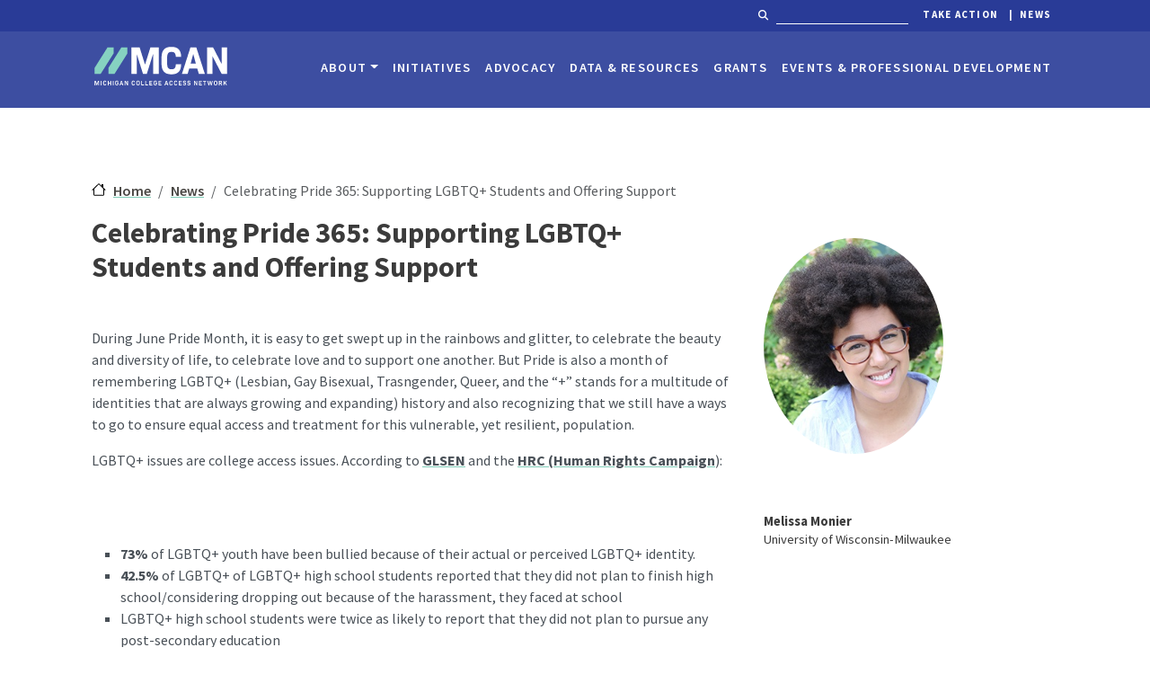

--- FILE ---
content_type: text/html; charset=UTF-8
request_url: https://micollegeaccess.org/news/celebrating-pride-365
body_size: 47044
content:
<!DOCTYPE html>
<html lang="en" dir="ltr">
  <head>
    <meta charset="utf-8" />
<meta name="Generator" content="Drupal 10 (https://www.drupal.org)" />
<meta name="MobileOptimized" content="width" />
<meta name="HandheldFriendly" content="true" />
<meta name="viewport" content="width=device-width, initial-scale=1, shrink-to-fit=no" />
<meta http-equiv="x-ua-compatible" content="ie=edge" />
<link rel="icon" href="/sites/default/files/favicon_1.ico" type="image/vnd.microsoft.icon" />
<link rel="canonical" href="https://micollegeaccess.org/news/celebrating-pride-365" />
<link rel="shortlink" href="https://micollegeaccess.org/node/783" />

    <title>Celebrating Pride 365: Supporting LGBTQ+ Students and Offering Support | Michigan College Access Network</title>
    <link rel="stylesheet" media="all" href="/sites/default/files/css/css_hfOH1jqCono-8IS6DO7yLbdYeWQIDdWjGx-Df8Zjosk.css?delta=0&amp;language=en&amp;theme=mcan_2023&amp;include=[base64]" />
<link rel="stylesheet" media="all" href="/sites/default/files/css/css_oMScPADeM6VOem8mH001zgRW-SgL5ZCWGGSHYMGjrdo.css?delta=1&amp;language=en&amp;theme=mcan_2023&amp;include=[base64]" />
<link rel="stylesheet" media="all" href="//use.fontawesome.com/releases/v5.13.0/css/all.css" />
<link rel="stylesheet" media="all" href="/sites/default/files/css/css_i0Ip9PGyBDM2_vQEVvDb8_DMEsgajULIo9uP4NCmlSw.css?delta=3&amp;language=en&amp;theme=mcan_2023&amp;include=[base64]" />
<link rel="stylesheet" media="all" href="//cdn.jsdelivr.net/npm/bootstrap@5.2.0/dist/css/bootstrap.min.css" />
<link rel="stylesheet" media="all" href="/sites/default/files/css/css_h4-5_H4IFzl2hjKvKVTPiq3k--DpxURT3dD2AER2zNo.css?delta=5&amp;language=en&amp;theme=mcan_2023&amp;include=[base64]" />
<link rel="stylesheet" media="print" href="/sites/default/files/css/css_E8Uq-valyNYxYG6gou2Rzp5gmEBjK-4ohRbZF8phPp8.css?delta=6&amp;language=en&amp;theme=mcan_2023&amp;include=[base64]" />

    
        <link rel="stylesheet" href="https://cdnjs.cloudflare.com/ajax/libs/font-awesome/6.5.1/css/all.min.css">
        <link rel="stylesheet" href="https://use.typekit.net/ooy1sgz.css">

	<link href="https://fonts.googleapis.com/css?family=Source+Sans+Pro:400,400i,600,600i,700,700i&display=swap" rel="stylesheet">
    <link rel="apple-touch-icon" sizes="180x180" href="/sites/default/files/logos/apple-touch-icon.png">
    <link rel="icon" type="image/png" sizes="32x32" href="/sites/default/files/logos/favicon-32x32.png">
    <link rel="icon" type="image/png" sizes="16x16" href="/sites/default/files/logos/favicon-16x16.png">
    <link rel="manifest" href="/sites/default/files/logos/site.webmanifest">
    <link rel="mask-icon" href="/sites/default/files/logos/safari-pinned-tab.svg" color="#5bbad5">
    <link rel="icon" href="/sites/default/files/logos/favicon.ico" type="image/x-icon">
    <link rel="shortcut icon" href="/sites/default/files/logos/favicon.ico" type="image/x-icon">

<!-- Google tag (gtag.js) -->
<script async src="https://www.googletagmanager.com/gtag/js?id=G-BBX5B25XZY"></script>
<script>
  window.dataLayer = window.dataLayer || [];
  function gtag(){dataLayer.push(arguments);}
  gtag('js', new Date());

  gtag('config', 'G-BBX5B25XZY');
</script>

  </head>
  <body class="layout-one-sidebar layout-sidebar-second page-node-783 path-node node--type-blog">
    <a href="#main-content" class="visually-hidden-focusable">
      Skip to main content
    </a>
    
      <div class="dialog-off-canvas-main-canvas" data-off-canvas-main-canvas>
    
<div id="page-wrapper">
  <div id="page">
    <header id="header" class="header" role="banner" aria-label="Site header">
                        <nav class="navbar bg-primary" id="navbar-top">
                    <div class="container">
                        
              
                              <div class="form-inline navbar-form ms-auto">
                    <section class="row region region-top-header-form">
    <div id="block-mcan-2023-topbar" class="block-content-basic block block-block-content block-block-content0f728206-2857-4c38-9362-e8162d944133">
  
    
      <div class="content">
      
            <div class="clearfix text-formatted field field--name-body field--type-text-with-summary field--label-hidden field__item"><nav class="pre-nav">
  <div class="container">
    <ul>
      <li>
           <form action="https://www.google.com/search">
                    <button type="submit">
                        <i class="fas fa-search"></i>
                    </button>
                    <input name="q">
                    <input type="hidden" name="as_sitesearch" value="micollegeaccess.org">
          </form>
       </li>
       <li class="act">
             <a href="/action">Take Action</a>
       </li>
       <li class="ps-3">
             <a href="/news">News</a>
       </li>
   </ul>
 </div>
</nav></div>
      
    </div>
  </div>

  </section>

                </div>
                                  </div>
                    </nav>
                          <nav class="navbar bg-primary navbar-expand-lg" id="navbar-main">
                        <div class="container">
                            <div id="block-mcan-2023-toplogo" class="block-content-basic block block-block-content block-block-content2fff1ca8-0170-416c-97cf-224dc1bd8854">
  
    
      <div class="content">
      
            <div class="clearfix text-formatted field field--name-body field--type-text-with-summary field--label-hidden field__item"><div class="float-start top-logo"><a href="/"><img src="/sites/default/files/logos/mcan-mint.svg" alt="MCAN logo" width="154"></a></div></div>
      
    </div>
  </div>


                              <button class="navbar-toggler collapsed" type="button" data-bs-toggle="collapse" data-bs-target="#CollapsingNavbar" aria-controls="CollapsingNavbar" aria-expanded="false" aria-label="Toggle navigation"><span class="navbar-toggler-icon"></span></button>
                <div class="collapse navbar-collapse justify-content-end" id="CollapsingNavbar">
                                      <nav role="navigation" aria-labelledby="block-mcan-2023-main-menu-menu" id="block-mcan-2023-main-menu" class="block block-menu navigation menu--main">
            
  <h2 class="visually-hidden" id="block-mcan-2023-main-menu-menu">Main navigation</h2>
  

        
              <ul class="clearfix nav navbar-nav" data-component-id="bootstrap_barrio:menu_main">
                    <li class="nav-item menu-item--expanded dropdown">
                          <a href="" class="nav-link dropdown-toggle nav-link-" data-bs-toggle="dropdown" aria-expanded="false" aria-haspopup="true">About</a>
                        <ul class="dropdown-menu">
                    <li class="dropdown-item">
                          <a href="/about" title="The MCAN Story" class="nav-link--about" data-drupal-link-system-path="node/135">The MCAN Story</a>
              </li>
                <li class="dropdown-item">
                          <a href="/6030" title="Sixty by 30" class="nav-link-__030" data-drupal-link-system-path="node/137">Sixty by 30</a>
              </li>
                <li class="dropdown-item">
                          <a href="/network" title="Our Network" class="nav-link--network" data-drupal-link-system-path="node/138">Our Network</a>
              </li>
                <li class="dropdown-item">
                          <a href="/working" class="nav-link--working" data-drupal-link-system-path="node/956">Working at MCAN</a>
              </li>
                <li class="dropdown-item">
                          <a href="/staff" title="MCAN Staff" class="nav-link--staff" data-drupal-link-system-path="node/3">MCAN Staff</a>
              </li>
                <li class="dropdown-item">
                          <a href="/board" title="Board of Directors" class="nav-link--board" data-drupal-link-system-path="node/140">Board of Directors</a>
              </li>
                <li class="dropdown-item">
                          <a href="/awards" title="College Access Impact Awards" class="nav-link--awards" data-drupal-link-system-path="node/598">College Access Impact Awards</a>
              </li>
                <li class="dropdown-item">
                          <a href="/annual-reports" title="Annual Reports" class="nav-link--annual-reports" data-drupal-link-system-path="node/156">Annual Reports</a>
              </li>
                <li class="dropdown-item">
                          <a href="/pitch-competition" title="Pitch Competition" class="nav-link--pitch-competition" data-drupal-link-system-path="node/1540">Pitch Competition</a>
              </li>
        </ul>
  
              </li>
                <li class="nav-item">
                          <a href="/initiatives" title="Initiatives" class="nav-link nav-link--initiatives" data-drupal-link-system-path="node/6">Initiatives</a>
              </li>
                <li class="nav-item">
                          <a href="/advocacy" title="Advocacy" class="nav-link nav-link--advocacy" data-drupal-link-system-path="node/7">Advocacy</a>
              </li>
                <li class="nav-item">
                          <a href="/resources" title="Data &amp; Resources" class="nav-link nav-link--resources" data-drupal-link-system-path="node/8">Data &amp; Resources</a>
              </li>
                <li class="nav-item">
                          <a href="/grants" title="Grants" class="nav-link nav-link--grants" data-drupal-link-system-path="node/9">Grants</a>
              </li>
                <li class="nav-item">
                          <a href="/events-professional-development" title="Events &amp; Professional Development" class="nav-link nav-link--events-professional-development" data-drupal-link-system-path="node/564">Events &amp; Professional Development</a>
              </li>
        </ul>
  



  </nav>


                                                    </div>
                                                    </div>
                      </nav>
                  </header>
          <div class="highlighted">
        <aside class="container section clearfix" role="complementary">
            <div data-drupal-messages-fallback class="hidden"></div>


        </aside>
      </div>
            <div id="main-wrapper" class="layout-main-wrapper clearfix">
              <div id="main" class="container">
            <div id="block-mcan-2023-breadcrumbs" class="block block-system block-system-breadcrumb-block">
  
    
      <div class="content">
      
  <nav role="navigation" aria-label="breadcrumb" style="">
  <ol class="breadcrumb">
            <li class="breadcrumb-item">
        <a href="/">Home</a>
      </li>
                <li class="breadcrumb-item">
        <a href="/news">News</a>
      </li>
                <li class="breadcrumb-item active">
        Celebrating Pride 365: Supporting LGBTQ+ Students and Offering Support
      </li>
        </ol>
</nav>


    </div>
  </div>


          <div class="row row-offcanvas row-offcanvas-left clearfix">
              <main class="main-content col" id="content" role="main">
                <section class="section">
                  <a href="#main-content" id="main-content" tabindex="-1"></a>
                    <div id="block-mcan-2023-pagetitle" class="block block-core block-page-title-block">
  
    
      <div class="content">
      
  <h1 class="title"><span class="field field--name-title field--type-string field--label-hidden">Celebrating Pride 365: Supporting LGBTQ+ Students and Offering Support</span>
</h1>


    </div>
  </div>
<div id="block-mcan-2023-content" class="block block-system block-system-main-block">
  
    
      <div class="content">
      

<article data-history-node-id="783" class="node node--type-blog node--view-mode-full clearfix">
  <header>
    
        
      </header>
  <div class="node__content clearfix">
    
            <div class="clearfix text-formatted field field--name-body field--type-text-with-summary field--label-hidden field__item"><p style="-webkit-text-stroke-width:0px;background-color:rgb(255, 255, 255);box-sizing:border-box;color:rgb(73, 80, 87);font-family:&quot;Source Sans Pro&quot;, sans-serif;font-size:16px;font-style:normal;font-variant-caps:normal;font-variant-ligatures:normal;font-weight:400;letter-spacing:normal;margin-bottom:1rem;margin-top:0px;orphans:2;text-align:left;text-decoration-color:initial;text-decoration-style:initial;text-decoration-thickness:initial;text-indent:0px;text-transform:none;white-space:normal;widows:2;word-spacing:0px;">During June Pride Month, it is easy to get swept up in the rainbows and glitter, to celebrate the beauty and diversity of life, to celebrate love and to support one another. But Pride is also a month of remembering LGBTQ+ (Lesbian, Gay Bisexual, Trasngender, Queer, and the “+” stands for a multitude of identities that are always growing and expanding) history and also recognizing that we still have a ways to go to ensure equal access and treatment for this vulnerable, yet resilient, population.</p><p style="-webkit-text-stroke-width:0px;background-color:rgb(255, 255, 255);box-sizing:border-box;color:rgb(73, 80, 87);font-family:&quot;Source Sans Pro&quot;, sans-serif;font-size:16px;font-style:normal;font-variant-caps:normal;font-variant-ligatures:normal;font-weight:400;letter-spacing:normal;margin-bottom:1rem;margin-top:0px;orphans:2;text-align:left;text-decoration-color:initial;text-decoration-style:initial;text-decoration-thickness:initial;text-indent:0px;text-transform:none;white-space:normal;widows:2;word-spacing:0px;"><span style="box-sizing:border-box;font-size:1rem;">LGBTQ+ issues are college access issues. According to </span><a style="background-color:transparent;box-sizing:border-box;color:rgb(73, 80, 87);text-decoration:underline rgb(128, 204, 184);" href="https://www.glsen.org/research/2015-national-school-climate-survey"><span style="box-sizing:border-box;font-size:1rem;"><strong>GLSEN</strong></span></a><span style="box-sizing:border-box;font-size:1rem;"> and the </span><a style="background-color:transparent;box-sizing:border-box;color:rgb(73, 80, 87);text-decoration:underline rgb(128, 204, 184);" href="https://www.hrc.org/resources/2018-lgbtq-youth-report"><span style="box-sizing:border-box;font-size:1rem;"><strong>HRC (Human Rights Campaign</strong></span></a><span style="box-sizing:border-box;font-size:1rem;">):</span><br>&nbsp;</p><p style="-webkit-text-stroke-width:0px;background-color:rgb(255, 255, 255);box-sizing:border-box;color:rgb(73, 80, 87);font-family:&quot;Source Sans Pro&quot;, sans-serif;font-size:16px;font-style:normal;font-variant-caps:normal;font-variant-ligatures:normal;font-weight:400;letter-spacing:normal;margin-bottom:1rem;margin-top:0px;orphans:2;text-align:left;text-decoration-color:initial;text-decoration-style:initial;text-decoration-thickness:initial;text-indent:0px;text-transform:none;white-space:normal;widows:2;word-spacing:0px;">&nbsp;</p><ul style="-webkit-text-stroke-width:0px;background-color:rgb(255, 255, 255);box-sizing:border-box;color:rgb(73, 80, 87);font-family:&quot;Source Sans Pro&quot;, sans-serif;font-size:16px;font-style:normal;font-variant-caps:normal;font-variant-ligatures:normal;font-weight:400;letter-spacing:normal;list-style-type:square;margin-bottom:1rem;margin-top:0px;orphans:2;text-align:left;text-decoration-color:initial;text-decoration-style:initial;text-decoration-thickness:initial;text-indent:0px;text-transform:none;white-space:normal;widows:2;word-spacing:0px;"><li style="box-sizing:border-box;"><span style="box-sizing:border-box;font-size:1rem;"><strong style="box-sizing:border-box;font-weight:bolder;">73% </strong>of LGBTQ+ youth have been bullied because of their actual or perceived LGBTQ+ identity.</span></li><li style="box-sizing:border-box;"><strong style="box-sizing:border-box;font-weight:bolder;">42.5% </strong>of LGBTQ+ of LGBTQ+ high school students reported that they did not plan to finish high school/considering dropping out because of the harassment, they faced at school</li><li style="box-sizing:border-box;">LGBTQ+ high school students were twice as likely to report that they did not plan to pursue any post-secondary education</li></ul><p style="-webkit-text-stroke-width:0px;background-color:rgb(255, 255, 255);box-sizing:border-box;color:rgb(73, 80, 87);font-family:&quot;Source Sans Pro&quot;, sans-serif;font-size:16px;font-style:normal;font-variant-caps:normal;font-variant-ligatures:normal;font-weight:400;letter-spacing:normal;margin-bottom:1rem;margin-top:0px;orphans:2;text-align:left;text-decoration-color:initial;text-decoration-style:initial;text-decoration-thickness:initial;text-indent:0px;text-transform:none;white-space:normal;widows:2;word-spacing:0px;">&nbsp;</p><p style="-webkit-text-stroke-width:0px;background-color:rgb(255, 255, 255);box-sizing:border-box;color:rgb(73, 80, 87);font-family:&quot;Source Sans Pro&quot;, sans-serif;font-size:16px;font-style:normal;font-variant-caps:normal;font-variant-ligatures:normal;font-weight:400;letter-spacing:normal;margin-bottom:1rem;margin-top:0px;orphans:2;text-align:left;text-decoration-color:initial;text-decoration-style:initial;text-decoration-thickness:initial;text-indent:0px;text-transform:none;white-space:normal;widows:2;word-spacing:0px;">Black lesbian feminist Audre Lorde said: “There is no such thing as a <strong style="box-sizing:border-box;font-weight:bolder;">single-issue struggle</strong> because we do <strong style="box-sizing:border-box;font-weight:bolder;">not live single-issue lives</strong>.” We are not one-dimensional. We often use the term <a style="background-color:transparent;box-sizing:border-box;color:rgb(73, 80, 87);text-decoration:underline rgb(128, 204, 184);" href="https://www.ted.com/talks/kimberle_crenshaw_the_urgency_of_intersectionality?language=en"><strong>“intersectionality</strong></a>” to describe the way that all of our multifaceted identities and intersect to shape our experiences and the way we navigate through our everyday lives.</p><p style="-webkit-text-stroke-width:0px;background-color:rgb(255, 255, 255);box-sizing:border-box;color:rgb(73, 80, 87);font-family:&quot;Source Sans Pro&quot;, sans-serif;font-size:16px;font-style:normal;font-variant-caps:normal;font-variant-ligatures:normal;font-weight:400;letter-spacing:normal;margin-bottom:1rem;margin-top:0px;orphans:2;text-align:left;text-decoration-color:initial;text-decoration-style:initial;text-decoration-thickness:initial;text-indent:0px;text-transform:none;white-space:normal;widows:2;word-spacing:0px;"><span style="box-sizing:border-box;font-size:1rem;">Our students of color could also be our LGBTQ+ students. Our students on free/reduced lunch, our DACA/DACA-mented students, Dreamers, first-generation American students could also be our LGBTQ+ students. Our rural students, urban or suburban students could also be our LGBTQ+ students. Our homeless or independent students could also be our LGBTQ+ students (and in many cases, LGBTQ+ students experience homelessness at an even higher rate). We fight and advocate for these issues, and because our students are often at the intersections of more than one, we also need to fight and advocate for LGBTQ+ rights, especially in our schools.</span><br>&nbsp;</p><p style="-webkit-text-stroke-width:0px;background-color:rgb(255, 255, 255);box-sizing:border-box;color:rgb(73, 80, 87);font-family:&quot;Source Sans Pro&quot;, sans-serif;font-size:16px;font-style:normal;font-variant-caps:normal;font-variant-ligatures:normal;font-weight:400;letter-spacing:normal;margin-bottom:1rem;margin-top:0px;orphans:2;text-align:left;text-decoration-color:initial;text-decoration-style:initial;text-decoration-thickness:initial;text-indent:0px;text-transform:none;white-space:normal;widows:2;word-spacing:0px;"><span style="box-sizing:border-box;font-size:1rem;">Be an ally. </span><a style="background-color:transparent;box-sizing:border-box;color:rgb(73, 80, 87);text-decoration:underline rgb(128, 204, 184);" href="https://www.glsen.org/sites/default/files/GLSEN%20Safe%20Space%20Kit.pdf"><span style="box-sizing:border-box;font-size:1rem;"><strong>GLSEN</strong></span></a><span style="box-sizing:border-box;font-size:1rem;"> has some great resources on learning how to improve your allyship:</span><br>&nbsp;</p><p style="-webkit-text-stroke-width:0px;background-color:rgb(255, 255, 255);box-sizing:border-box;color:rgb(73, 80, 87);font-family:&quot;Source Sans Pro&quot;, sans-serif;font-size:16px;font-style:normal;font-variant-caps:normal;font-variant-ligatures:normal;font-weight:400;letter-spacing:normal;margin-bottom:1rem;margin-top:0px;orphans:2;text-align:left;text-decoration-color:initial;text-decoration-style:initial;text-decoration-thickness:initial;text-indent:0px;text-transform:none;white-space:normal;widows:2;word-spacing:0px;">&nbsp;</p><ul style="-webkit-text-stroke-width:0px;background-color:rgb(255, 255, 255);box-sizing:border-box;color:rgb(73, 80, 87);font-family:&quot;Source Sans Pro&quot;, sans-serif;font-size:16px;font-style:normal;font-variant-caps:normal;font-variant-ligatures:normal;font-weight:400;letter-spacing:normal;list-style-type:square;margin-bottom:1rem;margin-top:0px;orphans:2;text-align:left;text-decoration-color:initial;text-decoration-style:initial;text-decoration-thickness:initial;text-indent:0px;text-transform:none;white-space:normal;widows:2;word-spacing:0px;"><li style="box-sizing:border-box;"><span style="box-sizing:border-box;font-size:1rem;">Assess your personal beliefs. Check yourself for any anti LGBTQ+ bias, understand your own privileges, and learn more about LGBTQ+ terminology.</span></li><li style="box-sizing:border-box;">Respond to anti-LGBTQ+ behavior: stand up for students and stop transphobic or homophobic behavior when you see/hear it. Use inclusive language. Be visible in your allyship.</li><li style="box-sizing:border-box;">Being in a near-peer situation as a College Adviser, students are going to trust you. You have the opportunity and the responsibility to make sure your space is a safe and affirming space. If a student confides in you or comes out to you, listen and offer them support, but don’t assume they need any help.</li><li style="box-sizing:border-box;">Don’t think you have all the answers, and don’t make any assumptions. We’re all learning, and we all have to start somewhere! Make sure you’re listening to your students, they’ll tell you what they need. Sometimes your support and visible allyship is more than enough.</li></ul><p style="-webkit-text-stroke-width:0px;background-color:rgb(255, 255, 255);box-sizing:border-box;color:rgb(73, 80, 87);font-family:&quot;Source Sans Pro&quot;, sans-serif;font-size:16px;font-style:normal;font-variant-caps:normal;font-variant-ligatures:normal;font-weight:400;letter-spacing:normal;margin-bottom:1rem;margin-top:0px;orphans:2;text-align:left;text-decoration-color:initial;text-decoration-style:initial;text-decoration-thickness:initial;text-indent:0px;text-transform:none;white-space:normal;widows:2;word-spacing:0px;">&nbsp;</p><p style="-webkit-text-stroke-width:0px;background-color:rgb(255, 255, 255);box-sizing:border-box;color:rgb(73, 80, 87);font-family:&quot;Source Sans Pro&quot;, sans-serif;font-size:16px;font-style:normal;font-variant-caps:normal;font-variant-ligatures:normal;font-weight:400;letter-spacing:normal;margin-bottom:1rem;margin-top:0px;orphans:2;text-align:left;text-decoration-color:initial;text-decoration-style:initial;text-decoration-thickness:initial;text-indent:0px;text-transform:none;white-space:normal;widows:2;word-spacing:0px;">College can be a safe-haven for LGBTQ+ students; a place to be independent, to freely be themselves to explore their identities, and a place to connect and meet others who share their experiences and can support them. College was the first time that I had the space, the resources, and the encouragement of faculty and other students to explore queer issues and develop a passion for intersectional feminism and activism, which I believe helped me greatly during my service as a College Adviser. That’s why finding the perfect fit is so important.</p><p style="-webkit-text-stroke-width:0px;background-color:rgb(255, 255, 255);box-sizing:border-box;color:rgb(73, 80, 87);font-family:&quot;Source Sans Pro&quot;, sans-serif;font-size:16px;font-style:normal;font-variant-caps:normal;font-variant-ligatures:normal;font-weight:400;letter-spacing:normal;margin-bottom:1rem;margin-top:0px;orphans:2;text-align:left;text-decoration-color:initial;text-decoration-style:initial;text-decoration-thickness:initial;text-indent:0px;text-transform:none;white-space:normal;widows:2;word-spacing:0px;"><span style="box-sizing:border-box;font-size:1rem;">There are a few resources available to help your students through the college search process:</span><br>&nbsp;</p><p style="-webkit-text-stroke-width:0px;background-color:rgb(255, 255, 255);box-sizing:border-box;color:rgb(73, 80, 87);font-family:&quot;Source Sans Pro&quot;, sans-serif;font-size:16px;font-style:normal;font-variant-caps:normal;font-variant-ligatures:normal;font-weight:400;letter-spacing:normal;margin-bottom:1rem;margin-top:0px;orphans:2;text-align:left;text-decoration-color:initial;text-decoration-style:initial;text-decoration-thickness:initial;text-indent:0px;text-transform:none;white-space:normal;widows:2;word-spacing:0px;">&nbsp;</p><ol style="-webkit-text-stroke-width:0px;background-color:rgb(255, 255, 255);box-sizing:border-box;color:rgb(73, 80, 87);font-family:&quot;Source Sans Pro&quot;, sans-serif;font-size:16px;font-style:normal;font-variant-caps:normal;font-variant-ligatures:normal;font-weight:400;letter-spacing:normal;margin-bottom:1rem;margin-top:0px;orphans:2;text-align:left;text-decoration-color:initial;text-decoration-style:initial;text-decoration-thickness:initial;text-indent:0px;text-transform:none;white-space:normal;widows:2;word-spacing:0px;"><li style="box-sizing:border-box;"><a style="background-color:transparent;box-sizing:border-box;color:rgb(73, 80, 87);text-decoration:underline rgb(128, 204, 184);" href="http://campusprideindex.org/"><span style="box-sizing:border-box;font-size:1rem;"><strong>The Campus Pride Index</strong></span></a><span style="box-sizing:border-box;font-size:1rem;"> allows colleges to self-report information about their institution and then Campus Pride scores them based on LGBTQ+ inclusivity. If you are working with a student, this can be a good place to start showing them options, or be aware of the resources that they might want to look out for in their college search process.</span></li><li style="box-sizing:border-box;">University representatives: your reps will be able to answer student questions or refer them to other campus resources. Some questions you might want to ask: Are there gender-neutral bathrooms on campus? Is there gender-neutral housing or LGBTQ+ housing? Is there an LGBTQ+ resource center? Is there a preferred name policy or an option for students to add a preferred name to the system? Are there any scholarships for LGBTQ+ students? Are there any counselors/health services for LGBTQ+ students?</li><li style="box-sizing:border-box;">Also, look for local LGBTQ+ organizations in your local/surrounding communities that can offer support or resources</li></ol><p style="-webkit-text-stroke-width:0px;background-color:rgb(255, 255, 255);box-sizing:border-box;color:rgb(73, 80, 87);font-family:&quot;Source Sans Pro&quot;, sans-serif;font-size:16px;font-style:normal;font-variant-caps:normal;font-variant-ligatures:normal;font-weight:400;letter-spacing:normal;margin-bottom:1rem;margin-top:0px;orphans:2;text-align:left;text-decoration-color:initial;text-decoration-style:initial;text-decoration-thickness:initial;text-indent:0px;text-transform:none;white-space:normal;widows:2;word-spacing:0px;">&nbsp;</p><p style="-webkit-text-stroke-width:0px;background-color:rgb(255, 255, 255);box-sizing:border-box;color:rgb(73, 80, 87);font-family:&quot;Source Sans Pro&quot;, sans-serif;font-size:16px;font-style:normal;font-variant-caps:normal;font-variant-ligatures:normal;font-weight:400;letter-spacing:normal;margin-bottom:1rem;margin-top:0px;orphans:2;text-align:left;text-decoration-color:initial;text-decoration-style:initial;text-decoration-thickness:initial;text-indent:0px;text-transform:none;white-space:normal;widows:2;word-spacing:0px;">As we celebrate pride, we are called to re-evaluate what it means to be an ally, and we must remember to support those that need it most, not just in June, but 365 days a year.</p><p style="-webkit-text-stroke-width:0px;background-color:rgb(255, 255, 255);box-sizing:border-box;color:rgb(73, 80, 87);font-family:&quot;Source Sans Pro&quot;, sans-serif;font-size:16px;font-style:normal;font-variant-caps:normal;font-variant-ligatures:normal;font-weight:400;letter-spacing:normal;margin-bottom:1rem;margin-top:0px;orphans:2;text-align:left;text-decoration-color:initial;text-decoration-style:initial;text-decoration-thickness:initial;text-indent:0px;text-transform:none;white-space:normal;widows:2;word-spacing:0px;"><strong style="box-sizing:border-box;font-weight:bolder;">Additional resources:</strong></p><p style="-webkit-text-stroke-width:0px;background-color:rgb(255, 255, 255);box-sizing:border-box;color:rgb(73, 80, 87);font-family:&quot;Source Sans Pro&quot;, sans-serif;font-size:16px;font-style:normal;font-variant-caps:normal;font-variant-ligatures:normal;font-weight:400;letter-spacing:normal;margin-bottom:1rem;margin-top:0px;orphans:2;text-align:left;text-decoration-color:initial;text-decoration-style:initial;text-decoration-thickness:initial;text-indent:0px;text-transform:none;white-space:normal;widows:2;word-spacing:0px;">&nbsp;</p><ul style="-webkit-text-stroke-width:0px;background-color:rgb(255, 255, 255);box-sizing:border-box;color:rgb(73, 80, 87);font-family:&quot;Source Sans Pro&quot;, sans-serif;font-size:16px;font-style:normal;font-variant-caps:normal;font-variant-ligatures:normal;font-weight:400;letter-spacing:normal;list-style-type:square;margin-bottom:1rem;margin-top:0px;orphans:2;text-align:left;text-decoration-color:initial;text-decoration-style:initial;text-decoration-thickness:initial;text-indent:0px;text-transform:none;white-space:normal;widows:2;word-spacing:0px;"><li style="box-sizing:border-box;"><a style="background-color:transparent;box-sizing:border-box;color:rgb(73, 80, 87);text-decoration:underline rgb(128, 204, 184);" href="https://www.glsen.org/sites/default/files/GLSEN%20Safe%20Space%20Kit.pdf"><strong>GLSEN Safe Space Kit (more resources on how to be an ally)</strong></a></li><li style="box-sizing:border-box;"><a style="background-color:transparent;box-sizing:border-box;color:rgb(73, 80, 87);text-decoration:underline rgb(128, 204, 184);" href="https://www.glsen.org/sites/default/files/Gender%20Terminology%20Guide.pdf"><strong>GLSEN Gender Terminology Guide</strong></a></li><li style="box-sizing:border-box;"><a style="background-color:transparent;box-sizing:border-box;color:rgb(73, 80, 87);text-decoration:underline rgb(128, 204, 184);" href="https://www.hrc.org/resources/glossary-of-terms"><strong>HRC Glossary of Terms</strong></a></li><li style="box-sizing:border-box;"><a style="background-color:transparent;box-sizing:border-box;color:rgb(73, 80, 87);text-decoration:underline rgb(128, 204, 184);" href="https://www.glsen.org/activity/pronouns-resource-educators"><strong>Information on Pronouns</strong></a>(includes resources)</li></ul><p style="-webkit-text-stroke-width:0px;background-color:rgb(255, 255, 255);box-sizing:border-box;color:rgb(73, 80, 87);font-family:&quot;Source Sans Pro&quot;, sans-serif;font-size:16px;font-style:normal;font-variant-caps:normal;font-variant-ligatures:normal;font-weight:400;letter-spacing:normal;margin-bottom:1rem;margin-top:0px;orphans:2;text-align:left;text-decoration-color:initial;text-decoration-style:initial;text-decoration-thickness:initial;text-indent:0px;text-transform:none;white-space:normal;widows:2;word-spacing:0px;"><em style="box-sizing:border-box;">Melissa Monier is an AdviseMI alumna and is currently pursuing her a Master’s Degree in Media Studies at the University of Wisconsin-Milwaukee.</em></p></div>
      
  <div class="field field--name-field-author field--type-entity-reference field--label-above">
    <div class="field__label">Author</div>
          <div class='field__items'>
              <div class="field__item"><a href="/staff/melissa-monier" hreflang="en">Melissa Monier</a></div>
              </div>
      </div>



  <div class="clearfix text-formatted field field--name-field-short-description field--type-text-long field--label-above">
    <div class="field__label">Short Description</div>
              <div class="field__item"><p>During June Pride Month, it is easy to get swept up in the rainbows and glitter, to celebrate the beauty and diversity of life, to celebrate love and to support one another.</p>
</div>
          </div>

            <div class="field field--name-field-date-published field--type-datetime field--label-hidden field__item"><time datetime="2019-06-27T19:24:40Z" class="datetime">Jun 27, 2019</time>
</div>
      
  <div class="field field--name-field-priorities field--type-entity-reference field--label-above">
    <div class="field__label">Priorities</div>
          <div class='field__items'>
              <div class="field__item"><a href="/priorities/culture" hreflang="en">College-Going Culture</a></div>
              </div>
      </div>

  <div class="field field--name-field-slug field--type-string field--label-above">
    <div class="field__label">Slug</div>
              <div class="field__item">celebrating-pride-365</div>
          </div>

  </div>
</article>

    </div>
  </div>
<div id="block-mcan-2023-bettersocialsharingbuttons" class="block block-better-social-sharing-buttons block-social-sharing-buttons-block">
  
    
      <div class="content">
      

<div style="display: none"><link rel="preload" href="/modules/contrib/better_social_sharing_buttons/assets/dist/sprites/social-icons--square.svg" as="image" type="image/svg+xml" crossorigin="anonymous" /></div>

<div class="social-sharing-buttons">
                <a href="https://www.facebook.com/sharer/sharer.php?u=https://micollegeaccess.org/news/celebrating-pride-365&amp;title=Celebrating%20Pride%20365%3A%20Supporting%20LGBTQ%2B%20Students%20and%20Offering%20Support" target="_blank" title="Share to Facebook" aria-label="Share to Facebook" class="social-sharing-buttons-button share-facebook" rel="noopener">
            <svg aria-hidden="true" width="20px" height="20px" style="border-radius:3px;">
                <use href="/modules/contrib/better_social_sharing_buttons/assets/dist/sprites/social-icons--square.svg#facebook" />
            </svg>
        </a>
    
                <a href="https://twitter.com/intent/tweet?text=Celebrating%20Pride%20365%3A%20Supporting%20LGBTQ%2B%20Students%20and%20Offering%20Support+https://micollegeaccess.org/news/celebrating-pride-365" target="_blank" title="Share to X" aria-label="Share to X" class="social-sharing-buttons-button share-x" rel="noopener">
            <svg aria-hidden="true" width="20px" height="20px" style="border-radius:3px;">
                <use href="/modules/contrib/better_social_sharing_buttons/assets/dist/sprites/social-icons--square.svg#x" />
            </svg>
        </a>
    
        
        
        
                <a href="https://www.linkedin.com/sharing/share-offsite/?url=https://micollegeaccess.org/news/celebrating-pride-365" target="_blank" title="Share to Linkedin" aria-label="Share to Linkedin" class="social-sharing-buttons-button share-linkedin" rel="noopener">
            <svg aria-hidden="true" width="20px" height="20px" style="border-radius:3px;">
                <use href="/modules/contrib/better_social_sharing_buttons/assets/dist/sprites/social-icons--square.svg#linkedin" />
            </svg>
        </a>
    
    
    
        
        
        
        
        
        
    </div>

    </div>
  </div>


                </section>
              </main>
                                      <div class="sidebar_second sidebar col-md-4 order-last" id="sidebar_second">
                <aside class="section" role="complementary">
                    <div id="block-mcan-2023-contentfield-4" class="block block-fieldblock block-fieldblocknode">
  
    
      <div class="content">
      
      <div class="field field--name-field-author field--type-entity-reference field--label-hidden field__items">
              <div class="field__item">

<article data-history-node-id="452" class="node node--type-other-person node--view-mode-token clearfix">
  <header>
    
          <h2 class="node__title">
        <a href="/staff/melissa-monier" rel="bookmark"><span class="field field--name-title field--type-string field--label-hidden">Melissa Monier</span>
</a>
      </h2>
        
      </header>
  <div class="node__content clearfix">
    
            <div class="field field--name-field-photo field--type-image field--label-hidden field__item">  
<img loading="lazy" src="/sites/default/files/person-images/melissa-monier-full.jpg" width="250" height="300" alt="Melissa Monier" />

</div>
      


  <div class="field field--name-field-slug field--type-string field--label-above">
    <div class="field__label">Slug</div>
              <div class="field__item">melissa-monier</div>
          </div>

  <div class="field field--name-field-person-type field--type-entity-reference field--label-above">
    <div class="field__label">Person Type</div>
              <div class="field__item"><a href="/taxonomy/term/3" hreflang="en">AdviseMI Alumnus</a></div>
          </div>

  <div class="field field--name-field-organization field--type-string field--label-above">
    <div class="field__label">Organization</div>
              <div class="field__item">University of Wisconsin-Milwaukee</div>
          </div>

  <div class="field field--name-field-given-name field--type-string field--label-above">
    <div class="field__label">Given Name</div>
              <div class="field__item">Melissa</div>
          </div>

  <div class="field field--name-field-family-name field--type-string field--label-above">
    <div class="field__label">Family Name</div>
              <div class="field__item">Monier</div>
          </div>

  </div>
</article>
</div>
          </div>
  
      <div><strong>
                    Melissa Monier
            </strong></div>
      <div>University of Wisconsin-Milwaukee</div>
          </div>

  </div>


                </aside>
              </div>
                      </div>
        </div>
          </div>
          <div class="featured-bottom">
        <aside class="container clearfix" role="complementary">
            <section class="row region region-featured-bottom-first">
    <div id="block-mcan-2023-upperfooter" class="block-content-basic block block-block-content block-block-content124c2624-2ba1-4d5f-974c-92d992ade974">
  
    
      <div class="content">
      
            <div class="clearfix text-formatted field field--name-body field--type-text-with-summary field--label-hidden field__item"><div class="row my-5">
    <div class="col-12 col-lg-4 foot-main mb-4 mb-lg-0">
        <a href="/">
            <img src="/sites/default/files/logos/mcan-dark.svg" alt="Michigan College Access Network" class="footer-logo">
        </a>
        <div class="actions mt-3">
            <div>
                <a href="https://lp.constantcontactpages.com/sl/Z33RBkV/mcan" target="_blank" rel=”noopener noreferrer”>Subscribe to our newsletter</a>
            </div>
            <div class="mt-2">
                <a href="/working/jobs">Job Board</a>
            </div>
            <div class="mt-2">
                <a href="https://michigancollegeaccessnetwork.box.com/s/qvu8ti5bwcb2cjdhij916hgmlm0cbjny" target="_blank">View the 2024 Annual Report</a>
            </div>
            <div class="mt-2">
                <a href="https://impact.micollegeaccess.org/">View the Impact Map</a>
            </div>
        </div>
    </div>
    <div class="col-12 col-lg-4 foot-contact mb-4 mb-lg-0">
        <h2>Get in touch</h2>
        <address class="address">
            <div>200 N Washington Square</div>
            <div>Suite 420, Lansing, MI 48933</div>
        </address>
        <div class="contact">
            <div>Phone: 517-316-1713</div>
            <div>Fax: 517-913-6043</div>
            <p><a href="mailto:info@micollegeaccess.org">info@micollegeaccess.org</a></p>
            <div class="mt-3 social">
                <a class="pe-3" href="https://www.facebook.com/micollegeaccess">
                    <i class="fab fa-facebook-f"></i>
                </a>
                <a class="pe-3" href="https://twitter.com/MICollegeAccess">
                    <i class="fa-brands fa-x-twitter"></i>
                </a>
                <a class="pe-3" href="https://www.linkedin.com/company/michigan-college-access-network/">
                    <i class="fab fa-linkedin-in"></i>
                </a>
                <a class="pe-3" href="https://www.instagram.com/micollegeaccess/">
                    <i class="fab fa-instagram"></i>
                </a>
                <a class="pe-3" href="https://www.youtube.com/channel/UCz0C92e9za0-ujhl5zi2BUA">
                    <i class="fab fa-youtube"></i>
                </a>
            </div>
        </div>
    </div>
    <div class="col-12 col-lg-4 foot-news mb-4 mb-lg-0">
        <h2>News</h2>
        <ul class="news-types">
            <li>
                <a href="/release">Press Releases</a>
            </li>
            <li class="py-2">
                <a href="/blog">Blog</a>
            </li>
            <li>
                <a href="/media">In the News</a>
            </li>
        </ul>
        <hr>
        <div class="mt-1">
            <a href="/media-room">Media Room</a>
        </div>
        <!--<div class="mt-1">
            <a href="/az">A to Z</a>
        </div>-->
    </div>
</div></div>
      
    </div>
  </div>

  </section>

          
          
        </aside>
      </div>
        <footer class="site-footer">
              <div class="container">
                                <div class="site-footer__bottom">
                <section class="row region region-footer-fifth">
    <div id="block-mcan-2023-lowerfooter" class="block-content-basic block block-block-content block-block-content0736f0ea-b1c6-49c2-866a-26924f0edb2e">
  
    
      <div class="content">
      
            <div class="clearfix text-formatted field field--name-body field--type-text-with-summary field--label-hidden field__item"><p class="text-center">© 2023 Michigan College Access Network | <a href="https://micollegeaccess.org/user">Login</a></p></div>
      
    </div>
  </div>

  </section>

            </div>
                  </div>
          </footer>
  </div>
</div>

  </div>

    
    <script type="application/json" data-drupal-selector="drupal-settings-json">{"path":{"baseUrl":"\/","pathPrefix":"","currentPath":"node\/783","currentPathIsAdmin":false,"isFront":false,"currentLanguage":"en"},"pluralDelimiter":"\u0003","suppressDeprecationErrors":true,"ajaxPageState":{"libraries":"[base64]","theme":"mcan_2023","theme_token":null},"ajaxTrustedUrl":[],"colorbox":{"opacity":"0.85","current":"{current} of {total}","previous":"\u00ab Prev","next":"Next \u00bb","close":"Close","maxWidth":"98%","maxHeight":"98%","fixed":true,"mobiledetect":true,"mobiledevicewidth":"480px"},"data":{"extlink":{"extTarget":true,"extTargetAppendNewWindowLabel":"(opens in a new window)","extTargetNoOverride":true,"extNofollow":false,"extTitleNoOverride":false,"extNoreferrer":true,"extFollowNoOverride":false,"extClass":"0","extLabel":"(link is external)","extImgClass":false,"extSubdomains":true,"extExclude":"","extInclude":"","extCssExclude":"","extCssInclude":"","extCssExplicit":"","extAlert":false,"extAlertText":"This link will take you to an external web site. We are not responsible for their content.","extHideIcons":false,"mailtoClass":"0","telClass":"0","mailtoLabel":"(link sends email)","telLabel":"(link is a phone number)","extUseFontAwesome":false,"extIconPlacement":"append","extPreventOrphan":false,"extFaLinkClasses":"fa fa-external-link","extFaMailtoClasses":"fa fa-envelope-o","extAdditionalLinkClasses":"","extAdditionalMailtoClasses":"","extAdditionalTelClasses":"","extFaTelClasses":"fa fa-phone","whitelistedDomains":[],"extExcludeNoreferrer":""}},"user":{"uid":0,"permissionsHash":"d52e677742e2cb9a84916106317248d439ce8d89d06419f1fe2e115ca154fda3"}}</script>
<script src="/sites/default/files/js/js_z3pIv_CfjOrQam9wSm0A_UwYvxuDth8oTxNL7iSljeQ.js?scope=footer&amp;delta=0&amp;language=en&amp;theme=mcan_2023&amp;include=eJxdjksKgDAMBS9UjeiBStJWKcZGYgS9vS7E33LmzeKRiC2mOHtC1SwwsBBytdjOuQwuCIuSbBBTjyvbLXwuZ5Dgx8_OghE-5NJmZzNC1HVGri90U8Di26btgO43IZaX_546ADDnRbU"></script>
<script src="//cdn.jsdelivr.net/npm/bootstrap@5.2.0/dist/js/bootstrap.bundle.min.js"></script>
<script src="/sites/default/files/js/js_K_CRs5yN0zm2Fj_NvwE-gfYqhCK1ad7GqOFU7ASbFhw.js?scope=footer&amp;delta=2&amp;language=en&amp;theme=mcan_2023&amp;include=eJxdjksKgDAMBS9UjeiBStJWKcZGYgS9vS7E33LmzeKRiC2mOHtC1SwwsBBytdjOuQwuCIuSbBBTjyvbLXwuZ5Dgx8_OghE-5NJmZzNC1HVGri90U8Di26btgO43IZaX_546ADDnRbU"></script>

  </body>
</html>


--- FILE ---
content_type: image/svg+xml
request_url: https://micollegeaccess.org/sites/default/files/logos/mcan-mint.svg
body_size: 6669
content:
<?xml version="1.0" encoding="utf-8"?>
<!-- Generator: Adobe Illustrator 23.1.1, SVG Export Plug-In . SVG Version: 6.00 Build 0)  -->
<svg version="1.1" id="Layer_1" xmlns="http://www.w3.org/2000/svg" xmlns:xlink="http://www.w3.org/1999/xlink" x="0px" y="0px"
	 viewBox="0 0 172.8 50.4" style="enable-background:new 0 0 172.8 50.4;" xml:space="preserve">
<style type="text/css">
	.st0{fill:#FFFFFF;}
	.st1{fill:#86D2C1;}
</style>
<g>
	<g>
		<path class="st0" d="M3.74,43.45h1.42l1.37,4.02l1.37-4.02h1.43v5.59H8.36V44.6l-1.52,4.44H6.17L4.66,44.6v4.44H3.74V43.45z"/>
		<path class="st0" d="M11.43,43.45h0.96v5.59h-0.96V43.45z"/>
		<path class="st0" d="M14.33,46.89v-1.3c0-1.52,0.66-2.24,2.05-2.24c1.33,0,1.98,0.66,2.02,2.03h-0.93
			c-0.03-0.8-0.35-1.15-1.08-1.15c-0.77,0-1.09,0.41-1.09,1.38v1.26c0,0.97,0.32,1.38,1.09,1.38c0.73,0,1.04-0.35,1.08-1.14h0.93
			c-0.04,1.36-0.69,2.02-2.02,2.02C14.99,49.14,14.33,48.41,14.33,46.89z"/>
		<path class="st0" d="M20.23,43.45h0.96v2.29h2.2v-2.29h0.96v5.59h-0.96v-2.41h-2.2v2.41h-0.96V43.45z"/>
		<path class="st0" d="M26.45,43.45h0.96v5.59h-0.96V43.45z"/>
		<path class="st0" d="M29.35,46.94v-1.4c0-1.45,0.7-2.19,2.07-2.19c1.25,0,1.98,0.62,2.02,1.83h-0.93
			c-0.04-0.62-0.38-0.95-1.09-0.95c-0.77,0-1.12,0.42-1.12,1.37v1.28c0,0.95,0.35,1.37,1.15,1.37c0.77,0,1.1-0.39,1.1-1.3v-0.14h-1
			v-0.88h1.94v1.03c0,1.46-0.67,2.17-2.05,2.17C30.05,49.14,29.35,48.4,29.35,46.94z"/>
		<path class="st0" d="M36.71,43.45h0.99l1.88,5.59h-1.03l-0.41-1.26h-1.91l-0.42,1.26h-0.98L36.71,43.45z M37.88,46.91l-0.69-2.29
			l-0.7,2.29H37.88z"/>
		<path class="st0" d="M41.25,43.45h1.07l2.13,3.88v-3.88h0.92v5.59h-0.93l-2.27-4.13v4.13h-0.92V43.45z"/>
		<path class="st0" d="M50,46.89v-1.3c0-1.52,0.66-2.24,2.05-2.24c1.33,0,1.98,0.66,2.02,2.03h-0.93c-0.03-0.8-0.35-1.15-1.08-1.15
			c-0.77,0-1.09,0.41-1.09,1.38v1.26c0,0.97,0.32,1.38,1.09,1.38c0.73,0,1.04-0.35,1.08-1.14h0.93c-0.04,1.36-0.69,2.02-2.02,2.02
			C50.66,49.14,50,48.41,50,46.89z"/>
		<path class="st0" d="M55.79,46.89V45.6c0-1.52,0.69-2.25,2.14-2.25c1.45,0,2.14,0.73,2.14,2.25v1.28c0,1.52-0.69,2.25-2.14,2.25
			C56.48,49.14,55.79,48.4,55.79,46.89z M59.1,46.88v-1.26c0-0.96-0.35-1.38-1.17-1.38c-0.82,0-1.17,0.42-1.17,1.38v1.26
			c0,0.96,0.35,1.38,1.17,1.38C58.75,48.26,59.1,47.84,59.1,46.88z"/>
		<path class="st0" d="M62,43.45h0.96v4.69h2.42v0.9H62V43.45z"/>
		<path class="st0" d="M67.06,43.45h0.96v4.69h2.42v0.9h-3.38V43.45z"/>
		<path class="st0" d="M72.12,43.45h3.61v0.88h-2.64v1.42h2.25v0.87h-2.25v1.54h2.72v0.88h-3.69V43.45z"/>
		<path class="st0" d="M77.4,46.94v-1.4c0-1.45,0.7-2.19,2.07-2.19c1.25,0,1.98,0.62,2.02,1.83h-0.93
			c-0.04-0.62-0.38-0.95-1.09-0.95c-0.77,0-1.12,0.42-1.12,1.37v1.28c0,0.95,0.35,1.37,1.15,1.37c0.77,0,1.1-0.39,1.1-1.3v-0.14h-1
			v-0.88h1.94v1.03c0,1.46-0.67,2.17-2.05,2.17C78.11,49.14,77.4,48.4,77.4,46.94z"/>
		<path class="st0" d="M83.46,43.45h3.61v0.88h-2.64v1.42h2.25v0.87h-2.25v1.54h2.72v0.88h-3.69V43.45z"/>
		<path class="st0" d="M92.87,43.45h0.99l1.88,5.59h-1.03l-0.41-1.26H92.4l-0.42,1.26H91L92.87,43.45z M94.04,46.91l-0.69-2.29
			l-0.7,2.29H94.04z"/>
		<path class="st0" d="M97.09,46.89v-1.3c0-1.52,0.66-2.24,2.05-2.24c1.33,0,1.98,0.66,2.02,2.03h-0.93
			c-0.03-0.8-0.35-1.15-1.08-1.15c-0.77,0-1.09,0.41-1.09,1.38v1.26c0,0.97,0.32,1.38,1.09,1.38c0.73,0,1.04-0.35,1.08-1.14h0.93
			c-0.04,1.36-0.69,2.02-2.02,2.02C97.75,49.14,97.09,48.41,97.09,46.89z"/>
		<path class="st0" d="M102.88,46.89v-1.3c0-1.52,0.66-2.24,2.05-2.24c1.33,0,1.98,0.66,2.02,2.03h-0.93
			c-0.03-0.8-0.35-1.15-1.08-1.15c-0.77,0-1.09,0.41-1.09,1.38v1.26c0,0.97,0.32,1.38,1.09,1.38c0.73,0,1.04-0.35,1.08-1.14h0.93
			c-0.04,1.36-0.69,2.02-2.02,2.02C103.54,49.14,102.88,48.41,102.88,46.89z"/>
		<path class="st0" d="M108.78,43.45h3.61v0.88h-2.64v1.42h2.25v0.87h-2.25v1.54h2.72v0.88h-3.69V43.45z"/>
		<path class="st0" d="M114.01,47.4h0.95c0,0.6,0.35,0.89,1.04,0.89c0.65,0,0.97-0.25,0.97-0.74c0-0.53-0.32-0.75-1.2-0.9
			c-1.22-0.19-1.67-0.63-1.67-1.63c0-1.11,0.66-1.68,1.91-1.68c1.23,0,1.84,0.55,1.84,1.68h-0.95c0-0.56-0.3-0.83-0.92-0.83
			c-0.61,0-0.93,0.25-0.93,0.72c0,0.48,0.31,0.71,1.14,0.82c1.27,0.18,1.73,0.67,1.73,1.7c0,1.13-0.64,1.68-1.95,1.68
			C114.65,49.14,114.01,48.58,114.01,47.4z"/>
		<path class="st0" d="M119.5,47.4h0.95c0,0.6,0.35,0.89,1.04,0.89c0.65,0,0.97-0.25,0.97-0.74c0-0.53-0.32-0.75-1.2-0.9
			c-1.22-0.19-1.67-0.63-1.67-1.63c0-1.11,0.66-1.68,1.91-1.68c1.23,0,1.84,0.55,1.84,1.68h-0.95c0-0.56-0.3-0.83-0.92-0.83
			c-0.61,0-0.93,0.25-0.93,0.72c0,0.48,0.31,0.71,1.14,0.82c1.27,0.18,1.73,0.67,1.73,1.7c0,1.13-0.64,1.68-1.95,1.68
			C120.14,49.14,119.5,48.58,119.5,47.4z"/>
		<path class="st0" d="M127.86,43.45h1.07l2.13,3.88v-3.88h0.92v5.59h-0.93l-2.27-4.13v4.13h-0.92V43.45z"/>
		<path class="st0" d="M134.07,43.45h3.61v0.88h-2.64v1.42h2.25v0.87h-2.25v1.54h2.72v0.88h-3.69V43.45z"/>
		<path class="st0" d="M140.71,44.35h-1.51v-0.9h3.99v0.9h-1.51v4.69h-0.96V44.35z"/>
		<path class="st0" d="M144.55,43.45h1l0.93,4.07l1.03-4.07h0.89l1.03,4.09l0.94-4.09h0.96l-1.38,5.59h-1l-1-3.97l-1.01,3.97h-1
			L144.55,43.45z"/>
		<path class="st0" d="M152.72,46.89V45.6c0-1.52,0.69-2.25,2.14-2.25c1.45,0,2.14,0.73,2.14,2.25v1.28c0,1.52-0.69,2.25-2.14,2.25
			C153.41,49.14,152.72,48.4,152.72,46.89z M156.03,46.88v-1.26c0-0.96-0.35-1.38-1.17-1.38c-0.82,0-1.17,0.42-1.17,1.38v1.26
			c0,0.96,0.35,1.38,1.17,1.38C155.68,48.26,156.03,47.84,156.03,46.88z"/>
		<path class="st0" d="M158.93,43.45h2.14c1.27,0,1.79,0.5,1.79,1.72c0,0.93-0.31,1.44-1.03,1.63l1.23,2.24h-1.11l-1.17-2.16h-0.89
			v2.16h-0.96V43.45z M160.97,46.01c0.68,0,0.92-0.24,0.92-0.84c0-0.61-0.24-0.84-0.92-0.84h-1.08v1.68H160.97z"/>
		<path class="st0" d="M164.83,43.45h0.96v2.7l2.14-2.7h1.13l-1.81,2.29l1.83,3.29h-1.11l-1.4-2.52l-0.79,0.98v1.54h-0.96V43.45z"/>
	</g>
	<g>
		<path class="st0" d="M83.82,34.89H76.8V9.96l-7.92,24.93h-4.73L56.24,9.96v24.93h-6.65V1.85h10.3l6.79,21.57l6.74-21.57h10.4
			V34.89z"/>
		<path class="st0" d="M87.28,22.06v-7.39c0-9.18,3.93-13.41,12.37-13.41c8.15,0,11.99,3.94,12.18,12.49h-6.7
			c-0.14-4.37-1.64-6.22-5.39-6.22c-3.93,0-5.43,2.04-5.43,7.29v7.09c0,5.25,1.5,7.29,5.43,7.29c3.75,0,5.25-1.85,5.39-6.17h6.7
			c-0.19,8.5-4.03,12.44-12.18,12.44C91.21,35.47,87.28,31.24,87.28,22.06z"/>
		<path class="st0" d="M131.92,28.23h-10.02l-2.01,6.66h-7.12l10.68-33.04h7.26l10.68,33.04h-7.45L131.92,28.23z M123.63,22.16h6.56
			l-3.28-12.05L123.63,22.16z"/>
		<path class="st0" d="M169.09,1.85v33.04h-6.7l-11.57-22.26v22.26h-6.65V1.85h7.45l10.82,20.85V1.85H169.09z"/>
	</g>
	<polygon class="st1" points="37.16,1.85 21,27.37 21,34.92 28.55,34.92 44.71,9.4 44.71,1.85 	"/>
	<polygon class="st1" points="19.87,1.85 3.71,27.37 3.71,34.92 11.26,34.92 27.42,9.4 27.42,1.85 	"/>
</g>
</svg>


--- FILE ---
content_type: text/javascript
request_url: https://micollegeaccess.org/sites/default/files/js/js_K_CRs5yN0zm2Fj_NvwE-gfYqhCK1ad7GqOFU7ASbFhw.js?scope=footer&delta=2&language=en&theme=mcan_2023&include=eJxdjksKgDAMBS9UjeiBStJWKcZGYgS9vS7E33LmzeKRiC2mOHtC1SwwsBBytdjOuQwuCIuSbBBTjyvbLXwuZ5Dgx8_OghE-5NJmZzNC1HVGri90U8Di26btgO43IZaX_546ADDnRbU
body_size: 166
content:
/* @license GPL-2.0-or-later https://www.drupal.org/licensing/faq */
(function(Drupal){'use strict';Drupal.behaviors.mcan_2023={attach:function(context,settings){}};})(Drupal);;


--- FILE ---
content_type: image/svg+xml
request_url: https://micollegeaccess.org/sites/default/files/logos/mcan-dark.svg
body_size: 6669
content:
<?xml version="1.0" encoding="utf-8"?>
<!-- Generator: Adobe Illustrator 23.1.1, SVG Export Plug-In . SVG Version: 6.00 Build 0)  -->
<svg version="1.1" id="Layer_1" xmlns="http://www.w3.org/2000/svg" xmlns:xlink="http://www.w3.org/1999/xlink" x="0px" y="0px"
	 viewBox="0 0 172.8 50.4" style="enable-background:new 0 0 172.8 50.4;" xml:space="preserve">
<style type="text/css">
	.st0{fill:#484643;}
	.st1{fill:#263E9E;}
</style>
<g>
	<g>
		<path class="st0" d="M3.74,43.45h1.42l1.37,4.02l1.37-4.02h1.43v5.59H8.36V44.6l-1.52,4.44H6.17L4.66,44.6v4.44H3.74V43.45z"/>
		<path class="st0" d="M11.43,43.45h0.96v5.59h-0.96V43.45z"/>
		<path class="st0" d="M14.33,46.89v-1.3c0-1.52,0.66-2.24,2.05-2.24c1.33,0,1.98,0.66,2.02,2.03h-0.93
			c-0.03-0.8-0.35-1.15-1.08-1.15c-0.77,0-1.09,0.41-1.09,1.38v1.26c0,0.97,0.32,1.38,1.09,1.38c0.73,0,1.04-0.35,1.08-1.14h0.93
			c-0.04,1.36-0.69,2.02-2.02,2.02C14.99,49.14,14.33,48.41,14.33,46.89z"/>
		<path class="st0" d="M20.23,43.45h0.96v2.29h2.2v-2.29h0.96v5.59h-0.96v-2.41h-2.2v2.41h-0.96V43.45z"/>
		<path class="st0" d="M26.45,43.45h0.96v5.59h-0.96V43.45z"/>
		<path class="st0" d="M29.35,46.94v-1.4c0-1.45,0.7-2.19,2.07-2.19c1.25,0,1.98,0.62,2.02,1.83h-0.93
			c-0.04-0.62-0.38-0.95-1.09-0.95c-0.77,0-1.12,0.42-1.12,1.37v1.28c0,0.95,0.35,1.37,1.15,1.37c0.77,0,1.1-0.39,1.1-1.3v-0.14h-1
			v-0.88h1.94v1.03c0,1.46-0.67,2.17-2.05,2.17C30.05,49.14,29.35,48.4,29.35,46.94z"/>
		<path class="st0" d="M36.71,43.45h0.99l1.88,5.59h-1.03l-0.41-1.26h-1.91l-0.42,1.26h-0.98L36.71,43.45z M37.88,46.91l-0.69-2.29
			l-0.7,2.29H37.88z"/>
		<path class="st0" d="M41.25,43.45h1.07l2.13,3.88v-3.88h0.92v5.59h-0.93l-2.27-4.13v4.13h-0.92V43.45z"/>
		<path class="st0" d="M50,46.89v-1.3c0-1.52,0.66-2.24,2.05-2.24c1.33,0,1.98,0.66,2.02,2.03h-0.93c-0.03-0.8-0.35-1.15-1.08-1.15
			c-0.77,0-1.09,0.41-1.09,1.38v1.26c0,0.97,0.32,1.38,1.09,1.38c0.73,0,1.04-0.35,1.08-1.14h0.93c-0.04,1.36-0.69,2.02-2.02,2.02
			C50.66,49.14,50,48.41,50,46.89z"/>
		<path class="st0" d="M55.79,46.89V45.6c0-1.52,0.69-2.25,2.14-2.25c1.45,0,2.14,0.73,2.14,2.25v1.28c0,1.52-0.69,2.25-2.14,2.25
			C56.48,49.14,55.79,48.4,55.79,46.89z M59.1,46.88v-1.26c0-0.96-0.35-1.38-1.17-1.38c-0.82,0-1.17,0.42-1.17,1.38v1.26
			c0,0.96,0.35,1.38,1.17,1.38C58.75,48.26,59.1,47.84,59.1,46.88z"/>
		<path class="st0" d="M62,43.45h0.96v4.69h2.42v0.9H62V43.45z"/>
		<path class="st0" d="M67.06,43.45h0.96v4.69h2.42v0.9h-3.38V43.45z"/>
		<path class="st0" d="M72.12,43.45h3.61v0.88h-2.64v1.42h2.25v0.87h-2.25v1.54h2.72v0.88h-3.69V43.45z"/>
		<path class="st0" d="M77.4,46.94v-1.4c0-1.45,0.7-2.19,2.07-2.19c1.25,0,1.98,0.62,2.02,1.83h-0.93
			c-0.04-0.62-0.38-0.95-1.09-0.95c-0.77,0-1.12,0.42-1.12,1.37v1.28c0,0.95,0.35,1.37,1.15,1.37c0.77,0,1.1-0.39,1.1-1.3v-0.14h-1
			v-0.88h1.94v1.03c0,1.46-0.67,2.17-2.05,2.17C78.11,49.14,77.4,48.4,77.4,46.94z"/>
		<path class="st0" d="M83.46,43.45h3.61v0.88h-2.64v1.42h2.25v0.87h-2.25v1.54h2.72v0.88h-3.69V43.45z"/>
		<path class="st0" d="M92.87,43.45h0.99l1.88,5.59h-1.03l-0.41-1.26H92.4l-0.42,1.26H91L92.87,43.45z M94.04,46.91l-0.69-2.29
			l-0.7,2.29H94.04z"/>
		<path class="st0" d="M97.09,46.89v-1.3c0-1.52,0.66-2.24,2.05-2.24c1.33,0,1.98,0.66,2.02,2.03h-0.93
			c-0.03-0.8-0.35-1.15-1.08-1.15c-0.77,0-1.09,0.41-1.09,1.38v1.26c0,0.97,0.32,1.38,1.09,1.38c0.73,0,1.04-0.35,1.08-1.14h0.93
			c-0.04,1.36-0.69,2.02-2.02,2.02C97.75,49.14,97.09,48.41,97.09,46.89z"/>
		<path class="st0" d="M102.88,46.89v-1.3c0-1.52,0.66-2.24,2.05-2.24c1.33,0,1.98,0.66,2.02,2.03h-0.93
			c-0.03-0.8-0.35-1.15-1.08-1.15c-0.77,0-1.09,0.41-1.09,1.38v1.26c0,0.97,0.32,1.38,1.09,1.38c0.73,0,1.04-0.35,1.08-1.14h0.93
			c-0.04,1.36-0.69,2.02-2.02,2.02C103.54,49.14,102.88,48.41,102.88,46.89z"/>
		<path class="st0" d="M108.78,43.45h3.61v0.88h-2.64v1.42h2.25v0.87h-2.25v1.54h2.72v0.88h-3.69V43.45z"/>
		<path class="st0" d="M114.01,47.4h0.95c0,0.6,0.35,0.89,1.04,0.89c0.65,0,0.97-0.25,0.97-0.74c0-0.53-0.32-0.75-1.2-0.9
			c-1.22-0.19-1.67-0.63-1.67-1.63c0-1.11,0.66-1.68,1.91-1.68c1.23,0,1.84,0.55,1.84,1.68h-0.95c0-0.56-0.3-0.83-0.92-0.83
			c-0.61,0-0.93,0.25-0.93,0.72c0,0.48,0.31,0.71,1.14,0.82c1.27,0.18,1.73,0.67,1.73,1.7c0,1.13-0.64,1.68-1.95,1.68
			C114.65,49.14,114.01,48.58,114.01,47.4z"/>
		<path class="st0" d="M119.5,47.4h0.95c0,0.6,0.35,0.89,1.04,0.89c0.65,0,0.97-0.25,0.97-0.74c0-0.53-0.32-0.75-1.2-0.9
			c-1.22-0.19-1.67-0.63-1.67-1.63c0-1.11,0.66-1.68,1.91-1.68c1.23,0,1.84,0.55,1.84,1.68h-0.95c0-0.56-0.3-0.83-0.92-0.83
			c-0.61,0-0.93,0.25-0.93,0.72c0,0.48,0.31,0.71,1.14,0.82c1.27,0.18,1.73,0.67,1.73,1.7c0,1.13-0.64,1.68-1.95,1.68
			C120.14,49.14,119.5,48.58,119.5,47.4z"/>
		<path class="st0" d="M127.86,43.45h1.07l2.13,3.88v-3.88h0.92v5.59h-0.93l-2.27-4.13v4.13h-0.92V43.45z"/>
		<path class="st0" d="M134.07,43.45h3.61v0.88h-2.64v1.42h2.25v0.87h-2.25v1.54h2.72v0.88h-3.69V43.45z"/>
		<path class="st0" d="M140.71,44.35h-1.51v-0.9h3.99v0.9h-1.51v4.69h-0.96V44.35z"/>
		<path class="st0" d="M144.55,43.45h1l0.93,4.07l1.03-4.07h0.89l1.03,4.09l0.94-4.09h0.96l-1.38,5.59h-1l-1-3.97l-1.01,3.97h-1
			L144.55,43.45z"/>
		<path class="st0" d="M152.72,46.89V45.6c0-1.52,0.69-2.25,2.14-2.25c1.45,0,2.14,0.73,2.14,2.25v1.28c0,1.52-0.69,2.25-2.14,2.25
			C153.41,49.14,152.72,48.4,152.72,46.89z M156.03,46.88v-1.26c0-0.96-0.35-1.38-1.17-1.38c-0.82,0-1.17,0.42-1.17,1.38v1.26
			c0,0.96,0.35,1.38,1.17,1.38C155.68,48.26,156.03,47.84,156.03,46.88z"/>
		<path class="st0" d="M158.93,43.45h2.14c1.27,0,1.79,0.5,1.79,1.72c0,0.93-0.31,1.44-1.03,1.63l1.23,2.24h-1.11l-1.17-2.16h-0.89
			v2.16h-0.96V43.45z M160.97,46.01c0.68,0,0.92-0.24,0.92-0.84c0-0.61-0.24-0.84-0.92-0.84h-1.08v1.68H160.97z"/>
		<path class="st0" d="M164.83,43.45h0.96v2.7l2.14-2.7h1.13l-1.81,2.29l1.83,3.29h-1.11l-1.4-2.52l-0.79,0.98v1.54h-0.96V43.45z"/>
	</g>
	<g>
		<path class="st0" d="M83.82,34.89H76.8V9.96l-7.92,24.93h-4.73L56.24,9.96v24.93h-6.65V1.85h10.3l6.79,21.57l6.74-21.57h10.4
			V34.89z"/>
		<path class="st0" d="M87.28,22.06v-7.39c0-9.18,3.93-13.41,12.37-13.41c8.15,0,11.99,3.94,12.18,12.49h-6.7
			c-0.14-4.37-1.64-6.22-5.39-6.22c-3.93,0-5.43,2.04-5.43,7.29v7.09c0,5.25,1.5,7.29,5.43,7.29c3.75,0,5.25-1.85,5.39-6.17h6.7
			c-0.19,8.5-4.03,12.44-12.18,12.44C91.21,35.47,87.28,31.24,87.28,22.06z"/>
		<path class="st0" d="M131.92,28.23h-10.02l-2.01,6.66h-7.12l10.68-33.04h7.26l10.68,33.04h-7.45L131.92,28.23z M123.63,22.16h6.56
			l-3.28-12.05L123.63,22.16z"/>
		<path class="st0" d="M169.09,1.85v33.04h-6.7l-11.57-22.26v22.26h-6.65V1.85h7.45l10.82,20.85V1.85H169.09z"/>
	</g>
	<polygon class="st1" points="37.16,1.85 21,27.37 21,34.92 28.55,34.92 44.71,9.4 44.71,1.85 	"/>
	<polygon class="st1" points="19.87,1.85 3.71,27.37 3.71,34.92 11.26,34.92 27.42,9.4 27.42,1.85 	"/>
</g>
</svg>
